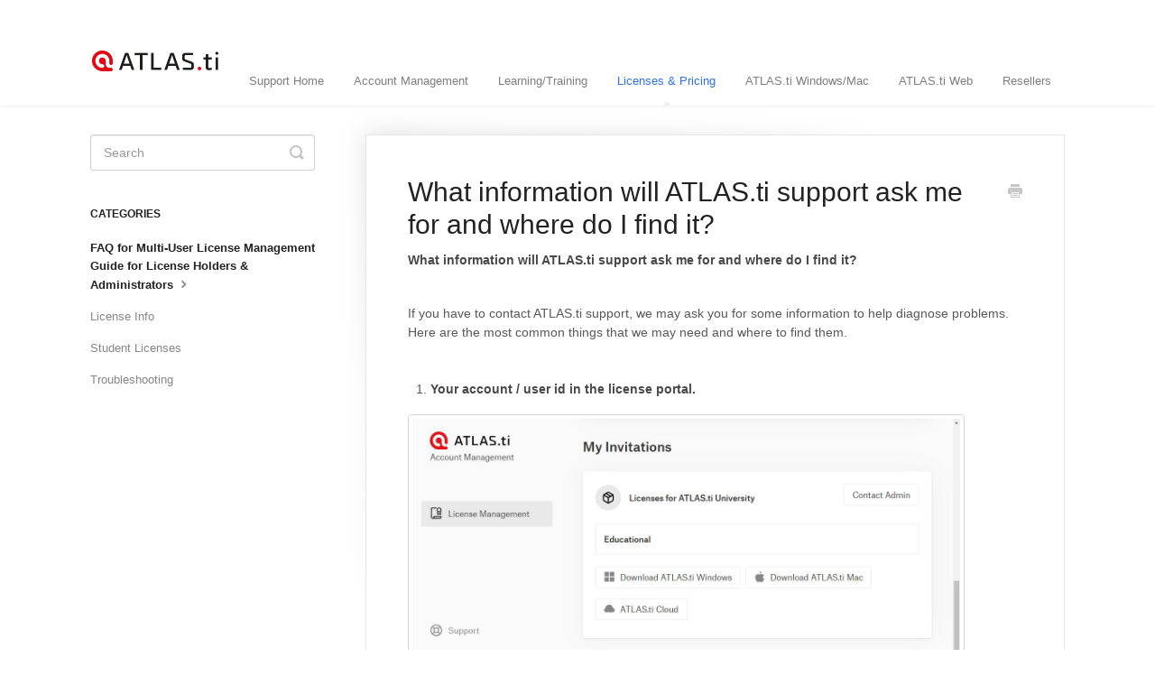

--- FILE ---
content_type: text/html; charset=utf-8
request_url: https://atlastihelp.helpscoutdocs.com/article/407-what-information-will-atlas-ti-support-ask-me-for-and-where-do-i-find-it
body_size: 3133
content:


<!DOCTYPE html>
<html>
    
<head>
    <meta charset="utf-8"/>
    <title>What information will ATLAS.ti support ask me for and where do I find it? - ATLAS.ti Help in English</title>
    <meta name="viewport" content="width=device-width, maximum-scale=1"/>
    <meta name="apple-mobile-web-app-capable" content="yes"/>
    <meta name="format-detection" content="telephone=no">
    <meta name="description" content="What information will ATLAS.ti support ask me for and where do I find it? If you have to contact ATLAS.ti support, we may ask you for some information to help d"/>
    <meta name="author" content="ATLAS.ti"/>
    <link rel="canonical" href="https://atlastihelp.helpscoutdocs.com/article/407-what-information-will-atlas-ti-support-ask-me-for-and-where-do-i-find-it"/>
    
        
   
            <meta name="twitter:card" content="summary"/>
            <meta name="twitter:title" content="What information will ATLAS.ti support ask me for and where do I find it?" />
            <meta name="twitter:description" content="What information will ATLAS.ti support ask me for and where do I find it? If you have to contact ATLAS.ti support, we may ask you for some information to help d"/>


    

    
        <link rel="stylesheet" href="//d3eto7onm69fcz.cloudfront.net/assets/stylesheets/launch-1768833774707.css">
    
    <style>
        body { background: #ffffff; }
        .navbar .navbar-inner { background: #ffffff; }
        .navbar .nav li a, 
        .navbar .icon-private-w  { color: #7e7e7e; }
        .navbar .brand, 
        .navbar .nav li a:hover, 
        .navbar .nav li a:focus, 
        .navbar .nav .active a, 
        .navbar .nav .active a:hover, 
        .navbar .nav .active a:focus  { color: #2a70ea; }
        .navbar a:hover .icon-private-w, 
        .navbar a:focus .icon-private-w, 
        .navbar .active a .icon-private-w, 
        .navbar .active a:hover .icon-private-w, 
        .navbar .active a:focus .icon-private-w { color: #2a70ea; }
        #serp-dd .result a:hover,
        #serp-dd .result > li.active,
        #fullArticle strong a,
        #fullArticle a strong,
        .collection a,
        .contentWrapper a,
        .most-pop-articles .popArticles a,
        .most-pop-articles .popArticles a:hover span,
        .category-list .category .article-count,
        .category-list .category:hover .article-count { color: #2a70ea; }
        #fullArticle, 
        #fullArticle p, 
        #fullArticle ul, 
        #fullArticle ol, 
        #fullArticle li, 
        #fullArticle div, 
        #fullArticle blockquote, 
        #fullArticle dd, 
        #fullArticle table { color:#585858; }
    </style>
    
    <link rel="apple-touch-icon-precomposed" href="//d33v4339jhl8k0.cloudfront.net/docs/assets/5fca2b1c4664bd7a123eab4a/images/5fce47b6eb7cc612aa3557cd/Logo.png">
    <link rel="shortcut icon" type="image/png" href="//d3eto7onm69fcz.cloudfront.net/assets/ico/favicon.ico">
    <!--[if lt IE 9]>
    
        <script src="//d3eto7onm69fcz.cloudfront.net/assets/javascripts/html5shiv.min.js"></script>
    
    <![endif]-->
    
        <script type="application/ld+json">
        {"@context":"https://schema.org","@type":"WebSite","url":"https://atlastihelp.helpscoutdocs.com","potentialAction":{"@type":"SearchAction","target":"https://atlastihelp.helpscoutdocs.com/search?query={query}","query-input":"required name=query"}}
        </script>
    
        <script type="application/ld+json">
        {"@context":"https://schema.org","@type":"BreadcrumbList","itemListElement":[{"@type":"ListItem","position":1,"name":"ATLAS.ti Help in English","item":"https://atlastihelp.helpscoutdocs.com"},{"@type":"ListItem","position":2,"name":"Licenses & Pricing","item":"https://atlastihelp.helpscoutdocs.com/collection/43-licenses-pricing"},{"@type":"ListItem","position":3,"name":"What information will ATLAS.ti support ask me for and where do I find it?","item":"https://atlastihelp.helpscoutdocs.com/article/407-what-information-will-atlas-ti-support-ask-me-for-and-where-do-i-find-it"}]}
        </script>
    
    
</head>
    
    <body>
        
<header id="mainNav" class="navbar">
    <div class="navbar-inner">
        <div class="container-fluid">
            <a class="brand" href="https://atlasti.com">
            
                
                    <img src="//d33v4339jhl8k0.cloudfront.net/docs/assets/5fca2b1c4664bd7a123eab4a/images/5fce4842eb7cc612aa3557d0/Frame-1.png" alt="ATLAS.ti Help in English" width="144" height="75">
                

            
            </a>
            
                <button type="button" class="btn btn-navbar" data-toggle="collapse" data-target=".nav-collapse">
                    <span class="sr-only">Toggle Navigation</span>
                    <span class="icon-bar"></span>
                    <span class="icon-bar"></span>
                    <span class="icon-bar"></span>
                </button>
            
            <div class="nav-collapse collapse">
                <nav role="navigation"><!-- added for accessibility -->
                <ul class="nav">
                    
                        <li id="home"><a href="/">Support Home <b class="caret"></b></a></li>
                    
                    
                        
                            <li  id="account-management"><a href="/collection/70-account-management">Account Management  <b class="caret"></b></a></li>
                        
                            <li  id="learningtraining"><a href="/collection/125-learningtraining">Learning/Training  <b class="caret"></b></a></li>
                        
                            <li  class="active"  id="licenses-pricing"><a href="/collection/43-licenses-pricing">Licenses &amp; Pricing  <b class="caret"></b></a></li>
                        
                            <li  id="atlasti-windowsmac"><a href="/collection/97-atlasti-windowsmac">ATLAS.ti Windows/Mac  <b class="caret"></b></a></li>
                        
                            <li  id="atlasti-web"><a href="/collection/110-atlasti-web">ATLAS.ti Web  <b class="caret"></b></a></li>
                        
                            <li  id="resellers"><a href="/collection/122-resellers">Resellers  <b class="caret"></b></a></li>
                        
                    
                    
                </ul>
                </nav>
            </div><!--/.nav-collapse -->
        </div><!--/container-->
    </div><!--/navbar-inner-->
</header>
        <section id="contentArea" class="container-fluid">
            <div class="row-fluid">
                <section id="main-content" class="span9">
                    <div class="contentWrapper">
                        
    
    <article id="fullArticle">
        <h1 class="title">What information will ATLAS.ti support ask me for and where do I find it?</h1>
    
        <a href="javascript:window.print()" class="printArticle" title="Print this article" aria-label="Print this Article"><i class="icon-print"></i></a>
        <p><strong>What information will ATLAS.ti support ask me for and where do I find it?</strong></p><br>
<p>If you have to contact ATLAS.ti support, we may ask you for some information to help diagnose problems. Here are the most common things that we may need and where to find them.</p><br>
<ol>
 <li><strong>Your account / user id in the license portal.</strong></li>
</ol>
<p><img src="//d33v4339jhl8k0.cloudfront.net/docs/assets/5fca2b1c4664bd7a123eab4a/images/61e91c33d86136157d99ba17/file-EPZInfohPz.png" style="width: 617px; max-width: 100%; "></p>
<ol start="2">
 <li><strong>Your license key and license id in the portal. </strong></li>
</ol><br>
<p><img src="//d33v4339jhl8k0.cloudfront.net/docs/assets/5fca2b1c4664bd7a123eab4a/images/61e91cb839e5d05141b6124c/file-UjPYw44mak.png" style="width: 616px; max-width: 100%; "></p>
<ol start="3">
 <li><strong>Your account / user id in the desktop application.</strong></li>
</ol>
<p><img src="//d33v4339jhl8k0.cloudfront.net/docs/assets/5fca2b1c4664bd7a123eab4a/images/61e91ce868cd260cc2d329d7/file-O4xpOWLKdD.png" style="width: 610px; max-width: 100%; "></p>
<ol start="4">
 <li><strong>Your license id in the desktop application and optionally (if shown) the license owner id.</strong></li>
</ol>
<p><img src="//d33v4339jhl8k0.cloudfront.net/docs/assets/5fca2b1c4664bd7a123eab4a/images/61e91d5e39e5d05141b6124d/file-7ivwnERfCi.png" style="width: 613px; max-width: 100%; "></p>
    </article>
    

    <section class="articleFoot">
    

    <time class="lu" datetime=2024-05-20 >Last updated on May 20, 2024</time>
    </section>

                    </div><!--/contentWrapper-->
                    
                </section><!--/content-->
                <aside id="sidebar" class="span3">
                 

<form action="/search" method="GET" id="searchBar" class="sm" autocomplete="off">
    
                    <input type="hidden" name="collectionId" value="5fca5aa7d580ce55a38b45ef"/>
                    <input type="text" name="query" title="search-query" class="search-query" placeholder="Search" value="" aria-label="Search" />
                    <button type="submit">
                        <span class="sr-only">Toggle Search</span>
                        <i class="icon-search"></i>
                    </button>
                    <div id="serp-dd" style="display: none;" class="sb">
                        <ul class="result">
                        </ul>
                    </div>
                
</form>

                
                    <h3>Categories</h3>
                    <ul class="nav nav-list">
                    
                        
                            <li  class="active" ><a href="/category/367-faq-for-multi-user-license-management-guide-for-license-holders-administrators">FAQ for Multi-User License Management Guide for License Holders &amp; Administrators  <i class="icon-arrow"></i></a></li>
                        
                    
                        
                            <li ><a href="/category/133-license-info">License Info  <i class="icon-arrow"></i></a></li>
                        
                    
                        
                            <li ><a href="/category/117-student-licenses">Student Licenses  <i class="icon-arrow"></i></a></li>
                        
                    
                        
                            <li ><a href="/category/107-troubleshooting">Troubleshooting  <i class="icon-arrow"></i></a></li>
                        
                    
                    </ul>
                
                </aside><!--/span-->
            </div><!--/row-->
            <div id="noResults" style="display:none;">No results found</div>
            <footer>
                

<p>&copy;
    
        <a href="https://atlasti.com">ATLAS.ti</a>
    
    2026. <span>Powered by <a rel="nofollow noopener noreferrer" href="https://www.helpscout.com/docs-refer/?co=ATLAS.ti&utm_source=docs&utm_medium=footerlink&utm_campaign=Docs+Branding" target="_blank">Help Scout</a></span>
    
        
    
</p>

            </footer>
        </section><!--/.fluid-container-->
        
        
    <script src="//d3eto7onm69fcz.cloudfront.net/assets/javascripts/app4.min.js"></script>

<script>
// keep iOS links from opening safari
if(("standalone" in window.navigator) && window.navigator.standalone){
// If you want to prevent remote links in standalone web apps opening Mobile Safari, change 'remotes' to true
var noddy, remotes = false;
document.addEventListener('click', function(event) {
noddy = event.target;
while(noddy.nodeName !== "A" && noddy.nodeName !== "HTML") {
noddy = noddy.parentNode;
}

if('href' in noddy && noddy.href.indexOf('http') !== -1 && (noddy.href.indexOf(document.location.host) !== -1 || remotes)){
event.preventDefault();
document.location.href = noddy.href;
}

},false);
}
</script>
        
    </body>
</html>


